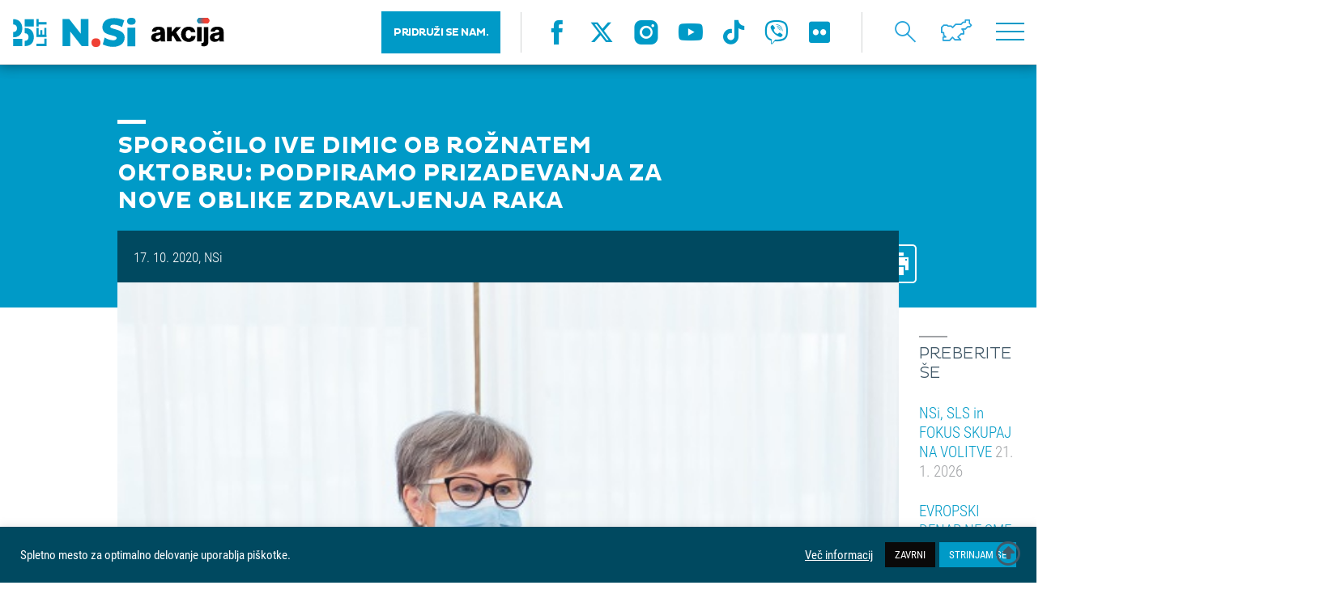

--- FILE ---
content_type: text/html; charset=UTF-8
request_url: https://nsi.si/novica/sporocilo-ive-dimic-ob-roznatem-oktobru-podpiramo-prizadevanja-za-nove-oblike-zdravljenja-raka/
body_size: 19171
content:
<!DOCTYPE html>
<html lang="sl-SI">
<head>
	<meta http-equiv="Content-Type" content="text/html; charset=UTF-8">
	<meta name="viewport" content="width=device-width, user-scalable=no, initial-scale=1.0, maximum-scale=1.0, minimum-scale=1.0">
	<meta name="description" content="">
	<link rel="shortcut icon" type="image/x-icon" href="https://nsi.si/wp-content/themes/enfold-child/images/favicon.ico" />
    <title>SPOROČILO IVE DIMIC OB ROŽNATEM OKTOBRU: PODPIRAMO PRIZADEVANJA ZA NOVE OBLIKE ZDRAVLJENJA RAKA &#8211; Nova Slovenija &#8211; krščanski demokrati</title>
<meta name='robots' content='max-image-preview:large' />
	<style>img:is([sizes="auto" i], [sizes^="auto," i]) { contain-intrinsic-size: 3000px 1500px }</style>
	<script type="text/javascript">function rgmkInitGoogleMaps(){window.rgmkGoogleMapsCallback=true;try{jQuery(document).trigger("rgmkGoogleMapsLoad")}catch(err){}}</script><link rel='dns-prefetch' href='//maps.googleapis.com' />
<link rel='dns-prefetch' href='//maxcdn.bootstrapcdn.com' />
<link rel="alternate" type="application/rss+xml" title="Nova Slovenija - krščanski demokrati &raquo; Vir" href="https://nsi.si/feed/" />
<link rel="alternate" type="application/rss+xml" title="Nova Slovenija - krščanski demokrati &raquo; Vir komentarjev" href="https://nsi.si/comments/feed/" />
<script type="text/javascript">
/* <![CDATA[ */
window._wpemojiSettings = {"baseUrl":"https:\/\/s.w.org\/images\/core\/emoji\/15.0.3\/72x72\/","ext":".png","svgUrl":"https:\/\/s.w.org\/images\/core\/emoji\/15.0.3\/svg\/","svgExt":".svg","source":{"concatemoji":"https:\/\/nsi.si\/wp-includes\/js\/wp-emoji-release.min.js?ver=6.7.4"}};
/*! This file is auto-generated */
!function(i,n){var o,s,e;function c(e){try{var t={supportTests:e,timestamp:(new Date).valueOf()};sessionStorage.setItem(o,JSON.stringify(t))}catch(e){}}function p(e,t,n){e.clearRect(0,0,e.canvas.width,e.canvas.height),e.fillText(t,0,0);var t=new Uint32Array(e.getImageData(0,0,e.canvas.width,e.canvas.height).data),r=(e.clearRect(0,0,e.canvas.width,e.canvas.height),e.fillText(n,0,0),new Uint32Array(e.getImageData(0,0,e.canvas.width,e.canvas.height).data));return t.every(function(e,t){return e===r[t]})}function u(e,t,n){switch(t){case"flag":return n(e,"\ud83c\udff3\ufe0f\u200d\u26a7\ufe0f","\ud83c\udff3\ufe0f\u200b\u26a7\ufe0f")?!1:!n(e,"\ud83c\uddfa\ud83c\uddf3","\ud83c\uddfa\u200b\ud83c\uddf3")&&!n(e,"\ud83c\udff4\udb40\udc67\udb40\udc62\udb40\udc65\udb40\udc6e\udb40\udc67\udb40\udc7f","\ud83c\udff4\u200b\udb40\udc67\u200b\udb40\udc62\u200b\udb40\udc65\u200b\udb40\udc6e\u200b\udb40\udc67\u200b\udb40\udc7f");case"emoji":return!n(e,"\ud83d\udc26\u200d\u2b1b","\ud83d\udc26\u200b\u2b1b")}return!1}function f(e,t,n){var r="undefined"!=typeof WorkerGlobalScope&&self instanceof WorkerGlobalScope?new OffscreenCanvas(300,150):i.createElement("canvas"),a=r.getContext("2d",{willReadFrequently:!0}),o=(a.textBaseline="top",a.font="600 32px Arial",{});return e.forEach(function(e){o[e]=t(a,e,n)}),o}function t(e){var t=i.createElement("script");t.src=e,t.defer=!0,i.head.appendChild(t)}"undefined"!=typeof Promise&&(o="wpEmojiSettingsSupports",s=["flag","emoji"],n.supports={everything:!0,everythingExceptFlag:!0},e=new Promise(function(e){i.addEventListener("DOMContentLoaded",e,{once:!0})}),new Promise(function(t){var n=function(){try{var e=JSON.parse(sessionStorage.getItem(o));if("object"==typeof e&&"number"==typeof e.timestamp&&(new Date).valueOf()<e.timestamp+604800&&"object"==typeof e.supportTests)return e.supportTests}catch(e){}return null}();if(!n){if("undefined"!=typeof Worker&&"undefined"!=typeof OffscreenCanvas&&"undefined"!=typeof URL&&URL.createObjectURL&&"undefined"!=typeof Blob)try{var e="postMessage("+f.toString()+"("+[JSON.stringify(s),u.toString(),p.toString()].join(",")+"));",r=new Blob([e],{type:"text/javascript"}),a=new Worker(URL.createObjectURL(r),{name:"wpTestEmojiSupports"});return void(a.onmessage=function(e){c(n=e.data),a.terminate(),t(n)})}catch(e){}c(n=f(s,u,p))}t(n)}).then(function(e){for(var t in e)n.supports[t]=e[t],n.supports.everything=n.supports.everything&&n.supports[t],"flag"!==t&&(n.supports.everythingExceptFlag=n.supports.everythingExceptFlag&&n.supports[t]);n.supports.everythingExceptFlag=n.supports.everythingExceptFlag&&!n.supports.flag,n.DOMReady=!1,n.readyCallback=function(){n.DOMReady=!0}}).then(function(){return e}).then(function(){var e;n.supports.everything||(n.readyCallback(),(e=n.source||{}).concatemoji?t(e.concatemoji):e.wpemoji&&e.twemoji&&(t(e.twemoji),t(e.wpemoji)))}))}((window,document),window._wpemojiSettings);
/* ]]> */
</script>
<link rel='stylesheet' id='pt-cv-public-style-css' href='https://nsi.si/wp-content/plugins/content-views-query-and-display-post-page/public/assets/css/cv.css?ver=4.2.1' type='text/css' media='all' />
<link rel='stylesheet' id='pt-cv-public-pro-style-css' href='https://nsi.si/wp-content/plugins/pt-content-views-pro/public/assets/css/cvpro.min.css?ver=5.8.8' type='text/css' media='all' />
<style id='wp-emoji-styles-inline-css' type='text/css'>

	img.wp-smiley, img.emoji {
		display: inline !important;
		border: none !important;
		box-shadow: none !important;
		height: 1em !important;
		width: 1em !important;
		margin: 0 0.07em !important;
		vertical-align: -0.1em !important;
		background: none !important;
		padding: 0 !important;
	}
</style>
<link rel='stylesheet' id='wp-block-library-css' href='https://nsi.si/wp-includes/css/dist/block-library/style.min.css?ver=6.7.4' type='text/css' media='all' />
<link rel='stylesheet' id='wp-components-css' href='https://nsi.si/wp-includes/css/dist/components/style.min.css?ver=6.7.4' type='text/css' media='all' />
<link rel='stylesheet' id='wp-preferences-css' href='https://nsi.si/wp-includes/css/dist/preferences/style.min.css?ver=6.7.4' type='text/css' media='all' />
<link rel='stylesheet' id='wp-block-editor-css' href='https://nsi.si/wp-includes/css/dist/block-editor/style.min.css?ver=6.7.4' type='text/css' media='all' />
<link rel='stylesheet' id='popup-maker-block-library-style-css' href='https://nsi.si/wp-content/plugins/popup-maker/dist/packages/block-library-style.css?ver=dbea705cfafe089d65f1' type='text/css' media='all' />
<style id='classic-theme-styles-inline-css' type='text/css'>
/*! This file is auto-generated */
.wp-block-button__link{color:#fff;background-color:#32373c;border-radius:9999px;box-shadow:none;text-decoration:none;padding:calc(.667em + 2px) calc(1.333em + 2px);font-size:1.125em}.wp-block-file__button{background:#32373c;color:#fff;text-decoration:none}
</style>
<style id='global-styles-inline-css' type='text/css'>
:root{--wp--preset--aspect-ratio--square: 1;--wp--preset--aspect-ratio--4-3: 4/3;--wp--preset--aspect-ratio--3-4: 3/4;--wp--preset--aspect-ratio--3-2: 3/2;--wp--preset--aspect-ratio--2-3: 2/3;--wp--preset--aspect-ratio--16-9: 16/9;--wp--preset--aspect-ratio--9-16: 9/16;--wp--preset--color--black: #000000;--wp--preset--color--cyan-bluish-gray: #abb8c3;--wp--preset--color--white: #ffffff;--wp--preset--color--pale-pink: #f78da7;--wp--preset--color--vivid-red: #cf2e2e;--wp--preset--color--luminous-vivid-orange: #ff6900;--wp--preset--color--luminous-vivid-amber: #fcb900;--wp--preset--color--light-green-cyan: #7bdcb5;--wp--preset--color--vivid-green-cyan: #00d084;--wp--preset--color--pale-cyan-blue: #8ed1fc;--wp--preset--color--vivid-cyan-blue: #0693e3;--wp--preset--color--vivid-purple: #9b51e0;--wp--preset--gradient--vivid-cyan-blue-to-vivid-purple: linear-gradient(135deg,rgba(6,147,227,1) 0%,rgb(155,81,224) 100%);--wp--preset--gradient--light-green-cyan-to-vivid-green-cyan: linear-gradient(135deg,rgb(122,220,180) 0%,rgb(0,208,130) 100%);--wp--preset--gradient--luminous-vivid-amber-to-luminous-vivid-orange: linear-gradient(135deg,rgba(252,185,0,1) 0%,rgba(255,105,0,1) 100%);--wp--preset--gradient--luminous-vivid-orange-to-vivid-red: linear-gradient(135deg,rgba(255,105,0,1) 0%,rgb(207,46,46) 100%);--wp--preset--gradient--very-light-gray-to-cyan-bluish-gray: linear-gradient(135deg,rgb(238,238,238) 0%,rgb(169,184,195) 100%);--wp--preset--gradient--cool-to-warm-spectrum: linear-gradient(135deg,rgb(74,234,220) 0%,rgb(151,120,209) 20%,rgb(207,42,186) 40%,rgb(238,44,130) 60%,rgb(251,105,98) 80%,rgb(254,248,76) 100%);--wp--preset--gradient--blush-light-purple: linear-gradient(135deg,rgb(255,206,236) 0%,rgb(152,150,240) 100%);--wp--preset--gradient--blush-bordeaux: linear-gradient(135deg,rgb(254,205,165) 0%,rgb(254,45,45) 50%,rgb(107,0,62) 100%);--wp--preset--gradient--luminous-dusk: linear-gradient(135deg,rgb(255,203,112) 0%,rgb(199,81,192) 50%,rgb(65,88,208) 100%);--wp--preset--gradient--pale-ocean: linear-gradient(135deg,rgb(255,245,203) 0%,rgb(182,227,212) 50%,rgb(51,167,181) 100%);--wp--preset--gradient--electric-grass: linear-gradient(135deg,rgb(202,248,128) 0%,rgb(113,206,126) 100%);--wp--preset--gradient--midnight: linear-gradient(135deg,rgb(2,3,129) 0%,rgb(40,116,252) 100%);--wp--preset--font-size--small: 13px;--wp--preset--font-size--medium: 20px;--wp--preset--font-size--large: 36px;--wp--preset--font-size--x-large: 42px;--wp--preset--spacing--20: 0.44rem;--wp--preset--spacing--30: 0.67rem;--wp--preset--spacing--40: 1rem;--wp--preset--spacing--50: 1.5rem;--wp--preset--spacing--60: 2.25rem;--wp--preset--spacing--70: 3.38rem;--wp--preset--spacing--80: 5.06rem;--wp--preset--shadow--natural: 6px 6px 9px rgba(0, 0, 0, 0.2);--wp--preset--shadow--deep: 12px 12px 50px rgba(0, 0, 0, 0.4);--wp--preset--shadow--sharp: 6px 6px 0px rgba(0, 0, 0, 0.2);--wp--preset--shadow--outlined: 6px 6px 0px -3px rgba(255, 255, 255, 1), 6px 6px rgba(0, 0, 0, 1);--wp--preset--shadow--crisp: 6px 6px 0px rgba(0, 0, 0, 1);}:where(.is-layout-flex){gap: 0.5em;}:where(.is-layout-grid){gap: 0.5em;}body .is-layout-flex{display: flex;}.is-layout-flex{flex-wrap: wrap;align-items: center;}.is-layout-flex > :is(*, div){margin: 0;}body .is-layout-grid{display: grid;}.is-layout-grid > :is(*, div){margin: 0;}:where(.wp-block-columns.is-layout-flex){gap: 2em;}:where(.wp-block-columns.is-layout-grid){gap: 2em;}:where(.wp-block-post-template.is-layout-flex){gap: 1.25em;}:where(.wp-block-post-template.is-layout-grid){gap: 1.25em;}.has-black-color{color: var(--wp--preset--color--black) !important;}.has-cyan-bluish-gray-color{color: var(--wp--preset--color--cyan-bluish-gray) !important;}.has-white-color{color: var(--wp--preset--color--white) !important;}.has-pale-pink-color{color: var(--wp--preset--color--pale-pink) !important;}.has-vivid-red-color{color: var(--wp--preset--color--vivid-red) !important;}.has-luminous-vivid-orange-color{color: var(--wp--preset--color--luminous-vivid-orange) !important;}.has-luminous-vivid-amber-color{color: var(--wp--preset--color--luminous-vivid-amber) !important;}.has-light-green-cyan-color{color: var(--wp--preset--color--light-green-cyan) !important;}.has-vivid-green-cyan-color{color: var(--wp--preset--color--vivid-green-cyan) !important;}.has-pale-cyan-blue-color{color: var(--wp--preset--color--pale-cyan-blue) !important;}.has-vivid-cyan-blue-color{color: var(--wp--preset--color--vivid-cyan-blue) !important;}.has-vivid-purple-color{color: var(--wp--preset--color--vivid-purple) !important;}.has-black-background-color{background-color: var(--wp--preset--color--black) !important;}.has-cyan-bluish-gray-background-color{background-color: var(--wp--preset--color--cyan-bluish-gray) !important;}.has-white-background-color{background-color: var(--wp--preset--color--white) !important;}.has-pale-pink-background-color{background-color: var(--wp--preset--color--pale-pink) !important;}.has-vivid-red-background-color{background-color: var(--wp--preset--color--vivid-red) !important;}.has-luminous-vivid-orange-background-color{background-color: var(--wp--preset--color--luminous-vivid-orange) !important;}.has-luminous-vivid-amber-background-color{background-color: var(--wp--preset--color--luminous-vivid-amber) !important;}.has-light-green-cyan-background-color{background-color: var(--wp--preset--color--light-green-cyan) !important;}.has-vivid-green-cyan-background-color{background-color: var(--wp--preset--color--vivid-green-cyan) !important;}.has-pale-cyan-blue-background-color{background-color: var(--wp--preset--color--pale-cyan-blue) !important;}.has-vivid-cyan-blue-background-color{background-color: var(--wp--preset--color--vivid-cyan-blue) !important;}.has-vivid-purple-background-color{background-color: var(--wp--preset--color--vivid-purple) !important;}.has-black-border-color{border-color: var(--wp--preset--color--black) !important;}.has-cyan-bluish-gray-border-color{border-color: var(--wp--preset--color--cyan-bluish-gray) !important;}.has-white-border-color{border-color: var(--wp--preset--color--white) !important;}.has-pale-pink-border-color{border-color: var(--wp--preset--color--pale-pink) !important;}.has-vivid-red-border-color{border-color: var(--wp--preset--color--vivid-red) !important;}.has-luminous-vivid-orange-border-color{border-color: var(--wp--preset--color--luminous-vivid-orange) !important;}.has-luminous-vivid-amber-border-color{border-color: var(--wp--preset--color--luminous-vivid-amber) !important;}.has-light-green-cyan-border-color{border-color: var(--wp--preset--color--light-green-cyan) !important;}.has-vivid-green-cyan-border-color{border-color: var(--wp--preset--color--vivid-green-cyan) !important;}.has-pale-cyan-blue-border-color{border-color: var(--wp--preset--color--pale-cyan-blue) !important;}.has-vivid-cyan-blue-border-color{border-color: var(--wp--preset--color--vivid-cyan-blue) !important;}.has-vivid-purple-border-color{border-color: var(--wp--preset--color--vivid-purple) !important;}.has-vivid-cyan-blue-to-vivid-purple-gradient-background{background: var(--wp--preset--gradient--vivid-cyan-blue-to-vivid-purple) !important;}.has-light-green-cyan-to-vivid-green-cyan-gradient-background{background: var(--wp--preset--gradient--light-green-cyan-to-vivid-green-cyan) !important;}.has-luminous-vivid-amber-to-luminous-vivid-orange-gradient-background{background: var(--wp--preset--gradient--luminous-vivid-amber-to-luminous-vivid-orange) !important;}.has-luminous-vivid-orange-to-vivid-red-gradient-background{background: var(--wp--preset--gradient--luminous-vivid-orange-to-vivid-red) !important;}.has-very-light-gray-to-cyan-bluish-gray-gradient-background{background: var(--wp--preset--gradient--very-light-gray-to-cyan-bluish-gray) !important;}.has-cool-to-warm-spectrum-gradient-background{background: var(--wp--preset--gradient--cool-to-warm-spectrum) !important;}.has-blush-light-purple-gradient-background{background: var(--wp--preset--gradient--blush-light-purple) !important;}.has-blush-bordeaux-gradient-background{background: var(--wp--preset--gradient--blush-bordeaux) !important;}.has-luminous-dusk-gradient-background{background: var(--wp--preset--gradient--luminous-dusk) !important;}.has-pale-ocean-gradient-background{background: var(--wp--preset--gradient--pale-ocean) !important;}.has-electric-grass-gradient-background{background: var(--wp--preset--gradient--electric-grass) !important;}.has-midnight-gradient-background{background: var(--wp--preset--gradient--midnight) !important;}.has-small-font-size{font-size: var(--wp--preset--font-size--small) !important;}.has-medium-font-size{font-size: var(--wp--preset--font-size--medium) !important;}.has-large-font-size{font-size: var(--wp--preset--font-size--large) !important;}.has-x-large-font-size{font-size: var(--wp--preset--font-size--x-large) !important;}
:where(.wp-block-post-template.is-layout-flex){gap: 1.25em;}:where(.wp-block-post-template.is-layout-grid){gap: 1.25em;}
:where(.wp-block-columns.is-layout-flex){gap: 2em;}:where(.wp-block-columns.is-layout-grid){gap: 2em;}
:root :where(.wp-block-pullquote){font-size: 1.5em;line-height: 1.6;}
</style>
<link rel='stylesheet' id='contact-form-7-css' href='https://nsi.si/wp-content/plugins/contact-form-7/includes/css/styles.css?ver=6.1.3' type='text/css' media='all' />
<link rel='stylesheet' id='cookie-law-info-css' href='https://nsi.si/wp-content/plugins/cookie-law-info/legacy/public/css/cookie-law-info-public.css?ver=3.3.9.1' type='text/css' media='all' />
<link rel='stylesheet' id='cookie-law-info-gdpr-css' href='https://nsi.si/wp-content/plugins/cookie-law-info/legacy/public/css/cookie-law-info-gdpr.css?ver=3.3.9.1' type='text/css' media='all' />
<link rel='stylesheet' id='css/e2pdf.frontend.global-css' href='https://nsi.si/wp-content/plugins/e2pdf/css/e2pdf.frontend.global.css?ver=1.28.14' type='text/css' media='all' />
<link rel='stylesheet' id='simple-youtube-responsive-css' href='https://nsi.si/wp-content/plugins/simple-youtube-responsive/css/yt-responsive.css?ver=3.2.5' type='text/css' media='all' />
<link rel='stylesheet' id='font-awesome-css' href='https://maxcdn.bootstrapcdn.com/font-awesome/4.7.0/css/font-awesome.min.css?ver=4.7.0' type='text/css' media='all' />
<link rel='stylesheet' id='avia-gravity-css' href='https://nsi.si/wp-content/themes/enfold/config-gravityforms/gravity-mod.css?ver=1' type='text/css' media='screen' />
<link rel='stylesheet' id='normalize-css-css' href='https://nsi.si/wp-content/themes/enfold-child/css/normalize.css?ver=1.0' type='text/css' media='all' />
<link rel='stylesheet' id='fonts-css-css' href='https://nsi.si/wp-content/themes/enfold-child/css/fonts.css?ver=1.15' type='text/css' media='all' />
<link rel='stylesheet' id='owl-css-css' href='https://nsi.si/wp-content/themes/enfold-child/css/owl.carousel.min.css?ver=1.0' type='text/css' media='all' />
<link rel='stylesheet' id='ui-css-css' href='https://nsi.si/wp-content/themes/enfold-child/css/jquery-ui.min.css?ver=1.0' type='text/css' media='all' />
<link rel='stylesheet' id='fb-css-css' href='https://nsi.si/wp-content/themes/enfold-child/css/jquery.fancybox.min.css?ver=1.0' type='text/css' media='all' />
<link rel='stylesheet' id='main-css-css' href='https://nsi.si/wp-content/themes/enfold-child/css/main.css?ver=2.1' type='text/css' media='all' />
<link rel='stylesheet' id='print-css-css' href='https://nsi.si/wp-content/themes/enfold-child/css/print.css?ver=1.5' type='text/css' media='all' />
<script type="text/javascript" src="https://nsi.si/wp-content/themes/enfold-child/js/jquery/jquery.2.2.4.min.js?ver=2.2.4" id="jquery-js"></script>
<script type="text/javascript" id="cookie-law-info-js-extra">
/* <![CDATA[ */
var Cli_Data = {"nn_cookie_ids":[],"cookielist":[],"non_necessary_cookies":[],"ccpaEnabled":"","ccpaRegionBased":"","ccpaBarEnabled":"","strictlyEnabled":["necessary","obligatoire"],"ccpaType":"gdpr","js_blocking":"1","custom_integration":"","triggerDomRefresh":"","secure_cookies":""};
var cli_cookiebar_settings = {"animate_speed_hide":"500","animate_speed_show":"500","background":"#004960","border":"#b1a6a6c2","border_on":"","button_1_button_colour":"#009ac7","button_1_button_hover":"#007b9f","button_1_link_colour":"#fff","button_1_as_button":"1","button_1_new_win":"","button_2_button_colour":"#333","button_2_button_hover":"#292929","button_2_link_colour":"#ffffff","button_2_as_button":"","button_2_hidebar":"","button_3_button_colour":"#0a0909","button_3_button_hover":"#080707","button_3_link_colour":"#ffffff","button_3_as_button":"1","button_3_new_win":"","button_4_button_colour":"#dedfe0","button_4_button_hover":"#b2b2b3","button_4_link_colour":"#ffffff","button_4_as_button":"","button_7_button_colour":"#61a229","button_7_button_hover":"#4e8221","button_7_link_colour":"#fff","button_7_as_button":"1","button_7_new_win":"","font_family":"inherit","header_fix":"","notify_animate_hide":"1","notify_animate_show":"1","notify_div_id":"#cookie-law-info-bar","notify_position_horizontal":"right","notify_position_vertical":"bottom","scroll_close":"","scroll_close_reload":"","accept_close_reload":"","reject_close_reload":"","showagain_tab":"","showagain_background":"#fff","showagain_border":"#000","showagain_div_id":"#cookie-law-info-again","showagain_x_position":"100px","text":"#ffffff","show_once_yn":"","show_once":"10000","logging_on":"","as_popup":"","popup_overlay":"1","bar_heading_text":"","cookie_bar_as":"banner","popup_showagain_position":"bottom-right","widget_position":"left"};
var log_object = {"ajax_url":"https:\/\/nsi.si\/wp-admin\/admin-ajax.php"};
/* ]]> */
</script>
<script type="text/javascript" src="https://nsi.si/wp-content/plugins/cookie-law-info/legacy/public/js/cookie-law-info-public.js?ver=3.3.9.1" id="cookie-law-info-js"></script>
<script type="text/javascript" src="https://nsi.si/wp-content/plugins/e2pdf/js/e2pdf.frontend.js?ver=1.28.14" id="js/e2pdf.frontend-js"></script>
<script type="text/javascript" id="wk-tag-manager-script-js-after">
/* <![CDATA[ */
function shouldTrack(){
var trackLoggedIn = false;
var loggedIn = false;
if(!loggedIn){
return true;
} else if( trackLoggedIn ) {
return true;
}
return false;
}
function hasWKGoogleAnalyticsCookie() {
return (new RegExp('wp_wk_ga_untrack_' + document.location.hostname)).test(document.cookie);
}
if (!hasWKGoogleAnalyticsCookie() && shouldTrack()) {
//Google Tag Manager
(function (w, d, s, l, i) {
w[l] = w[l] || [];
w[l].push({
'gtm.start':
new Date().getTime(), event: 'gtm.js'
});
var f = d.getElementsByTagName(s)[0],
j = d.createElement(s), dl = l != 'dataLayer' ? '&l=' + l : '';
j.async = true;
j.src =
'https://www.googletagmanager.com/gtm.js?id=' + i + dl;
f.parentNode.insertBefore(j, f);
})(window, document, 'script', 'dataLayer', '');
}
/* ]]> */
</script>
<script type="text/javascript" src="https://nsi.si/wp-content/themes/enfold-child/js/charts.js?ver=1.0.0" id="charts-js-js"></script>
<script type="text/javascript" src="https://nsi.si/wp-content/themes/enfold-child/js/owl.carousel.min.js?ver=1.0.0" id="owl-js-js"></script>
<script type="text/javascript" src="https://nsi.si/wp-content/themes/enfold-child/js/jquery.fancybox.min.js?ver=1.0.0" id="fb-js-js"></script>
<script type="text/javascript" src="https://nsi.si/wp-content/themes/enfold-child/js/jquery.validate.min.js?ver=1.0.0" id="jq-validate-js"></script>
<script type="text/javascript" src="https://nsi.si/wp-content/themes/enfold-child/js/jquery-ui.min.js?ver=1.0.0" id="jq-ui-js"></script>
<script type="text/javascript" src="https://maps.googleapis.com/maps/api/js?ver=1.0.0&amp;key=AIzaSyDN1qWIGWkDEmdSSPlk3ZTSuAd5slxRnL4&amp;callback=rgmkInitGoogleMaps" id="g-maps-js"></script>
<script type="text/javascript" src="https://nsi.si/wp-content/themes/enfold-child/js/main.js?ver=1.7" id="main-js-js"></script>
<script type="text/javascript" id="ajax-pdf-js-extra">
/* <![CDATA[ */
var ajaxOBJ = {"ajax_url":"https:\/\/nsi.si\/wp-admin\/admin-ajax.php"};
/* ]]> */
</script>
<script type="text/javascript" src="https://nsi.si/wp-content/themes/enfold-child/js/ajax.pdf-izjava.js?ver=6.7.4" id="ajax-pdf-js"></script>
<link rel="https://api.w.org/" href="https://nsi.si/wp-json/" /><link rel="EditURI" type="application/rsd+xml" title="RSD" href="https://nsi.si/xmlrpc.php?rsd" />
<meta name="generator" content="WordPress 6.7.4" />
<link rel="canonical" href="https://nsi.si/novica/sporocilo-ive-dimic-ob-roznatem-oktobru-podpiramo-prizadevanja-za-nove-oblike-zdravljenja-raka/" />
<link rel='shortlink' href='https://nsi.si/?p=142306' />
<link rel="alternate" title="oEmbed (JSON)" type="application/json+oembed" href="https://nsi.si/wp-json/oembed/1.0/embed?url=https%3A%2F%2Fnsi.si%2Fnovica%2Fsporocilo-ive-dimic-ob-roznatem-oktobru-podpiramo-prizadevanja-za-nove-oblike-zdravljenja-raka%2F" />
<link rel="alternate" title="oEmbed (XML)" type="text/xml+oembed" href="https://nsi.si/wp-json/oembed/1.0/embed?url=https%3A%2F%2Fnsi.si%2Fnovica%2Fsporocilo-ive-dimic-ob-roznatem-oktobru-podpiramo-prizadevanja-za-nove-oblike-zdravljenja-raka%2F&#038;format=xml" />
<link rel="profile" href="http://gmpg.org/xfn/11" />
<link rel="alternate" type="application/rss+xml" title="Nova Slovenija - krščanski demokrati RSS2 Feed" href="https://nsi.si/feed/" />
<link rel="pingback" href="https://nsi.si/xmlrpc.php" />
<!--[if lt IE 9]><script src="https://nsi.si/wp-content/themes/enfold/js/html5shiv.js"></script><![endif]-->

		<style type="text/css" id="wp-custom-css">
			#wpfront-scroll-top-container {
    display: block !important;
    opacity: 1 !important;
    visibility: visible !important;
    position: fixed !important;
    bottom: 20px !important;
    right: 20px !important;
    z-index: 99999 !important;
}

#wpfront-scroll-top-container i.fa-regular.fa-circle-up {
    font-size: 30px;
}

.landing-header-padding {
  max-width: 100% !important;
	padding: 0 !important;
}

blockquote.tiktok-embed {
  background: none !important;
  border: none !important;
  padding: 0 !important;
  margin: 2rem auto !important;
  display: block;
  max-width: 100% !important;
  text-align: center;
}

blockquote.tiktok-embed::before,
blockquote.tiktok-embed::after {
  content: none !important;
  display: none !important;
}

.accordion__summary {
  color: #425968;
  display: block;
  font-size: 0.95em;
  line-height: 1.4;
	font-style: italic;
}

/* 1) Poskrbi, da vsebina ujame plavajoče slike */
.accordion__content .textBlock {
  display: flow-root;           /* moderni clearfix */
  padding: 12px 0;              /* malo zračnosti, po želji */
}

/* Fallback za stare brskalnike brez flow-root */
@supports not (display: flow-root) {
  .accordion__content .textBlock::after {
    content: "";
    display: table;
    clear: both;
  }
}

/* 2) Responsive slike in tipične WP poravnave */
.accordion__content .textBlock img {
  max-width: 100%;
  height: auto;
}

.accordion__content .textBlock img.alignleft {
  float: left;
  margin: 0 20px 15px 0;
}

		</style>
		<style type='text/css'>
@font-face {font-family: 'entypo-fontello'; font-weight: normal; font-style: normal;
src: url('https://nsi.si/wp-content/themes/enfold/config-templatebuilder/avia-template-builder/assets/fonts/entypo-fontello.eot?v=3');
src: url('https://nsi.si/wp-content/themes/enfold/config-templatebuilder/avia-template-builder/assets/fonts/entypo-fontello.eot?v=3#iefix') format('embedded-opentype'), 
url('https://nsi.si/wp-content/themes/enfold/config-templatebuilder/avia-template-builder/assets/fonts/entypo-fontello.woff?v=3') format('woff'), 
url('https://nsi.si/wp-content/themes/enfold/config-templatebuilder/avia-template-builder/assets/fonts/entypo-fontello.ttf?v=3') format('truetype'), 
url('https://nsi.si/wp-content/themes/enfold/config-templatebuilder/avia-template-builder/assets/fonts/entypo-fontello.svg?v=3#entypo-fontello') format('svg');
} #top .avia-font-entypo-fontello, body .avia-font-entypo-fontello, html body [data-av_iconfont='entypo-fontello']:before{ font-family: 'entypo-fontello'; }
</style>    <script type="text/javascript">
        var ajaxurl = "https://nsi.si/wp-admin/admin-ajax.php";
    </script>
	
	<!-- Google Tag Manager -->
<script>(function(w,d,s,l,i){w[l]=w[l]||[];w[l].push({'gtm.start':
new Date().getTime(),event:'gtm.js'});var f=d.getElementsByTagName(s)[0],
j=d.createElement(s),dl=l!='dataLayer'?'&l='+l:'';j.async=true;j.src=
'https://www.googletagmanager.com/gtm.js?id='+i+dl;f.parentNode.insertBefore(j,f);
})(window,document,'script','dataLayer','GTM-TKLDDKZ3');</script>
<!-- End Google Tag Manager -->

	<!-- Global site tag (gtag.js) - Google Analytics -->
	<script async src="https://www.googletagmanager.com/gtag/js?id=UA-162534235-1"></script>
	<script>
	  window.dataLayer = window.dataLayer || [];
	  function gtag(){dataLayer.push(arguments);}
	  gtag('js', new Date());

	  gtag('config', 'UA-162534235-1');
	</script>	
	
	<link rel="stylesheet" href="https://cdnjs.cloudflare.com/ajax/libs/font-awesome/6.5.0/css/all.min.css">

	<script src="https://kit.fontawesome.com/e0853debe3.js" crossorigin="anonymous"></script>
	
	<!-- Meta Pixel Code -->
<script>
!function(f,b,e,v,n,t,s)
{if(f.fbq)return;n=f.fbq=function(){n.callMethod?
n.callMethod.apply(n,arguments):n.queue.push(arguments)};
if(!f._fbq)f._fbq=n;n.push=n;n.loaded=!0;n.version='2.0';
n.queue=[];t=b.createElement(e);t.async=!0;
t.src=v;s=b.getElementsByTagName(e)[0];
s.parentNode.insertBefore(t,s)}(window, document,'script',
'https://connect.facebook.net/en_US/fbevents.js');
fbq('init', '3402523960037813');
fbq('track', 'PageView');
</script>
<noscript><img height="1" width="1" style="display:none"
src="https://www.facebook.com/tr?id=3402523960037813&ev=PageView&noscript=1"
/></noscript>
<!-- End Meta Pixel Code -->
	
</head>

<body>
	
	<!-- Google Tag Manager (noscript) -->
<noscript><iframe src="https://www.googletagmanager.com/ns.html?id=GTM-TKLDDKZ3"
height="0" width="0" style="display:none;visibility:hidden"></iframe></noscript>
<!-- End Google Tag Manager (noscript) -->

<div class="pageLoader">
    <div class="pageLoader--bounce">
        <div class="pageLoader--bounce-1"></div>
        <div class="pageLoader--bounce-2"></div>
    </div>
</div>
<div class="pageContainer">

    <header class="header">
        <div class="row">

            <div class="blockGrid headerBG">
                <div class="blockGrid--item">
                    <a href="https://nsi.si" class="logo">
						                        <img src="https://nsi.si/wp-content/themes/enfold-child/images/logo-nsi-25let-akcija.svg" alt="NSi - akcija ZA VSE LJUDI" data-desktop>
						                        <img src="https://nsi.si/wp-content/themes/enfold-child/images/logo-small.svg" alt="NSi ZA VSE LJUDI" data-mobile>
                    </a>
                </div>
                <div class="blockGrid--item blockGrid--item-r">
					
					<nav class="headerNav">
                        <ul>
                        	<li><button style="background: #009ac7;padding: 19px 15px 19px 15px;color: #ffffff;font-weight: bold;margin-right: 25px;letter-spacing: -0.5px;font-size: small;"><a href="https://nsi.si/sodeluj" style="color: #ffffff;font-family: 'Pluto';">PRIDRUŽI SE NAM.</a></button></li>
                        </ul>
                    </nav>

					<nav class="socialNav socialNav-blue "> <a href="https://www.facebook.com/novaslovenija/" target="_blank"><i class="icon-fb-3"></i></a> <a href="https://twitter.com/NovaSlovenija" target="_blank"><i class="fa-brands fa-x-twitter"></i></a> <a href="https://www.instagram.com/novaslovenija/" target="_blank"><i class="icon-ig-3"></i></a> <a href="https://www.youtube.com/user/novaslovenija" target="_blank"><i class="icon-yt-3"></i></a> <a href="https://www.tiktok.com/@nova.slovenija" target="_blank"><i class="fa-brands fa-tiktok"></i></a> <a href=" https://invite.viber.com/?g2=AQBehxm5JQxv1EpTrimX5Wo5nVFXMqmhQpaZPfi0tQ59VM6Ai%2FaZ16JDZXc77Jzf" target="_blank"><i class="icon-wa-3"></i></a> <a href="https://www.flickr.com/photos/145421024@N08/albums" target="_blank"><i class="fab fa-flickr"></i></a></nav>					
                    <nav class="headerNav">
                        <ul>
							                            <li><button class="searchToggle" data-popup-trigger="search"><i class="icon-search"></i></button></li>
                            <li><a href="https://nsi.si/odbori/obcinski-odbori/"><i class="icon-slovenia"></i></a></li>
							                            <li><button class="navToggle"><span></span></button></li>
                        </ul>
                    </nav>
                </div>
            </div>

            <div class="mainNavContainer">
                <nav class="mainNav">
                    <ul id="menu-main-nav" class="menu"><li id="menu-item-34" class="menu-item menu-item-type-post_type menu-item-object-page menu-item-has-children menu-item-34"><a href="https://nsi.si/stranka/">Stranka</a>
<ul class="sub-menu">
	<li id="menu-item-134832" class="menu-item menu-item-type-post_type menu-item-object-page menu-item-134832"><a href="https://nsi.si/stranka/ustanovitev-in-razvoj/">Ustanovitev in razvoj</a></li>
	<li id="menu-item-134634" class="menu-item menu-item-type-post_type menu-item-object-page menu-item-134634"><a href="https://nsi.si/stranka/statut/">Statut</a></li>
	<li id="menu-item-134635" class="menu-item menu-item-type-post_type menu-item-object-page menu-item-134635"><a href="https://nsi.si/stranka/temeljni-program/">Temeljni program</a></li>
	<li id="menu-item-147668" class="menu-item menu-item-type-post_type menu-item-object-page menu-item-147668"><a href="https://nsi.si/stranka/odlocno-naprej-vladni-program-nsi-2022-2026/">Vladni program 2022–2026</a></li>
	<li id="menu-item-134967" class="menu-item menu-item-type-post_type menu-item-object-page menu-item-134967"><a href="https://nsi.si/stranka/kongresi-in-kongresne-izjave/">Kongresi in kongresne izjave</a></li>
	<li id="menu-item-3248" class="menu-item menu-item-type-post_type menu-item-object-page menu-item-3248"><a href="https://nsi.si/stranka/volilni-rezultati/">Volilni rezultati</a></li>
	<li id="menu-item-153661" class="menu-item menu-item-type-post_type menu-item-object-page menu-item-153661"><a href="https://nsi.si/stranka/volilne-kampanje/">Volilne kampanje</a></li>
</ul>
</li>
<li id="menu-item-33" class="menu-item menu-item-type-post_type menu-item-object-page menu-item-has-children menu-item-33"><a href="https://nsi.si/ljudje/">Ljudje</a>
<ul class="sub-menu">
	<li id="menu-item-40" class="menu-item menu-item-type-post_type menu-item-object-page menu-item-40"><a href="https://nsi.si/ljudje/predsednik/">Predsednik</a></li>
	<li id="menu-item-135918" class="menu-item menu-item-type-post_type menu-item-object-page menu-item-135918"><a href="https://nsi.si/ljudje/vodstvo/">Vodstvo</a></li>
	<li id="menu-item-39" class="menu-item menu-item-type-post_type menu-item-object-page menu-item-39"><a href="https://nsi.si/ljudje/izvrsilni-odbor/">Izvršilni odbor</a></li>
	<li id="menu-item-2332" class="menu-item menu-item-type-post_type menu-item-object-page menu-item-2332"><a href="https://nsi.si/ljudje/svet/">Svet stranke</a></li>
	<li id="menu-item-2288" class="menu-item menu-item-type-post_type menu-item-object-page menu-item-2288"><a href="https://nsi.si/ljudje/nadzorni-odbor/">Nadzorni odbor</a></li>
	<li id="menu-item-2286" class="menu-item menu-item-type-post_type menu-item-object-page menu-item-2286"><a href="https://nsi.si/ljudje/razsodisce/">Razsodišče</a></li>
	<li id="menu-item-2285" class="menu-item menu-item-type-post_type menu-item-object-page menu-item-2285"><a href="https://nsi.si/ljudje/poslanska-skupina-v-dz/">Poslanska skupina</a></li>
	<li id="menu-item-150379" class="menu-item menu-item-type-post_type menu-item-object-page menu-item-150379"><a href="https://nsi.si/ljudje/drzavna-svetnika/">Državna svetnika</a></li>
	<li id="menu-item-2284" class="menu-item menu-item-type-post_type menu-item-object-page menu-item-2284"><a href="https://nsi.si/ljudje/poslanec-evropskega-parlamenta/">Poslanec Evropskega parlamenta</a></li>
	<li id="menu-item-152221" class="menu-item menu-item-type-custom menu-item-object-custom menu-item-152221"><a href="https://nsi.si/org-oblike/klub-zupanov-in-svetnikov">Župani in podžupani</a></li>
	<li id="menu-item-2282" class="menu-item menu-item-type-post_type menu-item-object-page menu-item-2282"><a href="https://nsi.si/ljudje/castni-clani/">Častni člani</a></li>
</ul>
</li>
<li id="menu-item-2210" class="menu-item menu-item-type-post_type menu-item-object-page menu-item-has-children menu-item-2210"><a href="https://nsi.si/odbori/">Odbori po Sloveniji</a>
<ul class="sub-menu">
	<li id="menu-item-32" class="menu-item menu-item-type-post_type menu-item-object-page menu-item-32"><a href="https://nsi.si/odbori/obcinski-odbori/">Občinski odbori</a></li>
	<li id="menu-item-2209" class="menu-item menu-item-type-post_type menu-item-object-page menu-item-2209"><a href="https://nsi.si/odbori/regijski-odbori/">Regijski odbori</a></li>
	<li id="menu-item-136237" class="menu-item menu-item-type-post_type menu-item-object-page menu-item-136237"><a href="https://nsi.si/odbori/obmocna-odbora/">Območna odbora</a></li>
</ul>
</li>
<li id="menu-item-138357" class="menu-item menu-item-type-post_type menu-item-object-page menu-item-has-children menu-item-138357"><a href="https://nsi.si/organizacijske-oblike/">Organizacijske oblike</a>
<ul class="sub-menu">
	<li id="menu-item-135939" class="menu-item menu-item-type-custom menu-item-object-custom menu-item-135939"><a href="http://mladaslovenija.si/">Mlada Slovenija</a></li>
	<li id="menu-item-134985" class="menu-item menu-item-type-post_type menu-item-object-org-oblike menu-item-134985"><a href="https://nsi.si/org-oblike/zveza-seniorjev/">Zveza seniorjev</a></li>
	<li id="menu-item-134987" class="menu-item menu-item-type-post_type menu-item-object-org-oblike menu-item-134987"><a href="https://nsi.si/org-oblike/zenska-zveza/">Ženska zveza</a></li>
	<li id="menu-item-134986" class="menu-item menu-item-type-post_type menu-item-object-org-oblike menu-item-134986"><a href="https://nsi.si/org-oblike/gospodarski-klub-nsi/">Gospodarski klub</a></li>
	<li id="menu-item-134983" class="menu-item menu-item-type-post_type menu-item-object-org-oblike menu-item-134983"><a href="https://nsi.si/org-oblike/kmecka-zveza/">Kmečka zveza</a></li>
	<li id="menu-item-134984" class="menu-item menu-item-type-post_type menu-item-object-org-oblike menu-item-134984"><a href="https://nsi.si/org-oblike/zdruzenje-delavcev/">Združenje delavcev</a></li>
	<li id="menu-item-145687" class="menu-item menu-item-type-post_type menu-item-object-org-oblike menu-item-145687"><a href="https://nsi.si/org-oblike/zelena-zveza/">Zelena zveza</a></li>
	<li id="menu-item-136494" class="menu-item menu-item-type-post_type menu-item-object-org-oblike menu-item-136494"><a href="https://nsi.si/org-oblike/klub-zupanov-in-svetnikov/">Klub županov in svetnikov</a></li>
	<li id="menu-item-153638" class="menu-item menu-item-type-custom menu-item-object-custom menu-item-153638"><a href="https://nsi.si/org-oblike/klub-krscanske-demokracije/">Klub krščanske demokracije</a></li>
</ul>
</li>
<li id="menu-item-136506" class="menu-item menu-item-type-post_type menu-item-object-page menu-item-has-children menu-item-136506"><a href="https://nsi.si/sodeluj/">Sodeluj</a>
<ul class="sub-menu">
	<li id="menu-item-156373" class="menu-item menu-item-type-post_type menu-item-object-page menu-item-156373"><a href="https://nsi.si/sodeluj/vclani-se/">Včlani se</a></li>
	<li id="menu-item-136739" class="menu-item menu-item-type-post_type menu-item-object-page menu-item-136739"><a href="https://nsi.si/sodeluj/predlagaj/">Predlagaj</a></li>
	<li id="menu-item-136241" class="menu-item menu-item-type-post_type menu-item-object-page menu-item-136241"><a href="https://nsi.si/sodeluj/doniraj/">Prispevaj</a></li>
</ul>
</li>
<li id="menu-item-134561" class="menu-item menu-item-type-post_type menu-item-object-page menu-item-134561"><a href="https://nsi.si/mediji/krscanski-demokrat/">Revija KD</a></li>
<li id="menu-item-134559" class="menu-item menu-item-type-custom menu-item-object-custom menu-item-has-children menu-item-134559"><a href="#">Medijsko središče</a>
<ul class="sub-menu">
	<li id="menu-item-136317" class="menu-item menu-item-type-post_type menu-item-object-page menu-item-136317"><a href="https://nsi.si/kontakt/sluzba-za-odnose-z-javnostmi/">Služba za odnose z javnostmi</a></li>
	<li id="menu-item-134562" class="menu-item menu-item-type-post_type menu-item-object-page menu-item-134562"><a href="https://nsi.si/mediji/graficna-podoba/">Grafična podoba</a></li>
	<li id="menu-item-156747" class="menu-item menu-item-type-post_type menu-item-object-page menu-item-156747"><a href="https://nsi.si/novice/nsi/">Arhiv novic</a></li>
</ul>
</li>
<li id="menu-item-29" class="menu-item menu-item-type-post_type menu-item-object-page menu-item-has-children menu-item-29"><a href="https://nsi.si/kontakt/">Kontakt</a>
<ul class="sub-menu">
	<li id="menu-item-134757" class="menu-item menu-item-type-post_type menu-item-object-page menu-item-134757"><a href="https://nsi.si/kontakt/glavno-tajnistvo/">Glavno tajništvo</a></li>
	<li id="menu-item-134764" class="menu-item menu-item-type-post_type menu-item-object-page menu-item-134764"><a href="https://nsi.si/kontakt/sluzba-za-odnose-z-javnostmi/">Služba za odnose z javnostmi</a></li>
	<li id="menu-item-134758" class="menu-item menu-item-type-post_type menu-item-object-page menu-item-134758"><a href="https://nsi.si/kontakt/mednarodno-tajnistvo/">Mednarodno tajništvo</a></li>
	<li id="menu-item-134760" class="menu-item menu-item-type-post_type menu-item-object-page menu-item-134760"><a href="https://nsi.si/kontakt/poslanska-skupina-v-dz/">Poslanska skupina v DZ</a></li>
	<li id="menu-item-134759" class="menu-item menu-item-type-post_type menu-item-object-page menu-item-134759"><a href="https://nsi.si/kontakt/pisarna-poslanca-evropskega-parlamenta/">Pisarna poslanca Evropskega parlamenta</a></li>
</ul>
</li>
</ul>                    <ul class="mainNav__lang">
							<li class="lang-item lang-item-49 lang-item-sl lang-item-first current-lang no-translation"><a lang="sl-SI" hreflang="sl-SI" href="https://nsi.si/">sl</a></li>
	<li class="lang-item lang-item-94 lang-item-en no-translation"><a lang="en-GB" hreflang="en-GB" href="https://nsi.si/en/">en</a></li>
                    </ul>
                </nav>
            </div>

        </div>
    </header>
<section class="section-intro">
   <div class="row">

       <div class="innerG">
           <div class="innerG__main">
               <h1 class="introTitle introTitle-bt">SPOROČILO IVE DIMIC OB ROŽNATEM OKTOBRU: PODPIRAMO PRIZADEVANJA ZA NOVE OBLIKE ZDRAVLJENJA RAKA</h1>
           </div>
           <div class="innerG__sidebar">

               <div class="socialNavPost">
                   <span>DELI:</span>
                   <nav class="socialNav">
                       <a href="https://www.facebook.com/sharer/sharer.php?u=https://nsi.si/novica/sporocilo-ive-dimic-ob-roznatem-oktobru-podpiramo-prizadevanja-za-nove-oblike-zdravljenja-raka/"><i class="icon-fb-3"></i></a>
                       <a href="https://twitter.com/intent/tweet?text=SPOROČILO IVE DIMIC OB ROŽNATEM OKTOBRU: PODPIRAMO PRIZADEVANJA ZA NOVE OBLIKE ZDRAVLJENJA RAKA&amp;url=https://nsi.si/novica/sporocilo-ive-dimic-ob-roznatem-oktobru-podpiramo-prizadevanja-za-nove-oblike-zdravljenja-raka/"><i class="fa-brands fa-x-twitter"></i></a>
                       <a href="#" onClick="window.print(); return false;"><i class="icon-print-1"></i></a>
                   </nav>
               </div>

           </div>
       </div>

    </div>
</section>

<section class="section-misc">
    <div class="row">

       <div class="innerG">
           <div class="innerG__main">

               <div class="article">
                   <div class="article__intro">
                       <date>17. 10. 2020, NSi</date>
                                          </div>
                   <div class="article__image">
                       <img src="https://nsi.si/wp-content/uploads/2020/10/1.jpg" alt="">
                                          </div>
                   <div class="article__main">
                       <p><em>»Mesec oktober</em><em> je tradicionalno posvečen ozaveščanju o raku dojk. Ta je pri nas še vedno najpogostejši rak pri ženskah, vsako leto zboli okoli 1400 žensk in deset moških, umre pa približno 400 bolnic.  V Združenju Europa Donna opozarjajo, kako pomembno je zgodnje odkrivanje raka dojk. V času epidemije in težji dostopnosti osebnih zdravnikov, so ta opozorila, kot pravijo, še toliko bolj pomembna, saj ne smemo privoliti v slabši dostop do zdravstva in pravočasne diagnostike,«</em> je po seji pododbora za rakava obolenja v državnem zboru dejala poslanka Iva Dimic.</p>
<p>Opozorila je, da število rakavih bolnikov v Sloveniji narašča: v letu 2006 je za rakom na novo zbolelo 11.043 prebivalcev, v letu 2016 pa že 15.072; ocena za leto 2019 je pri številki 15.844. Zaradi staranja prebivalstva je tudi v prihodnjem desetletju pričakovati nadaljevanje trenda strmega porasta incidence raka.</p>
<p>Poudarila je, da je ob kirurškem in sistemskem zdravljenju radioterapija eden od treh stebrov zdravljenja raka. A kompleksnost radioterapije s protoni, velikost naprav in še vedno sorazmerno visoka cena so glavne ovire, da protonskih centrov že v tem trenutku ni več in da takšnega centra še vedno ni niti v Sloveniji niti ne drugod v jugovzhodni Evropi. <em>»Prednost protonske pred konvencionalno fotonsko radioterapijo je v večji biološki učinkovitosti protonskih žarkov. Tudi fizikalno gledano so dozimetrične lastnosti protonskih žarkov bistveno ugodnejše glede sevalne obremenitve zdravih tkiv in rizičnih organov: večina njihove energije se sprosti na mestu, kjer je tumor, za razliko od fotonskih žarkov, kjer se večina energije sprosti v prvih nekaj centimetrih pod površino kože, kjer žarki vstopajo v telo. Podobno kot mnoge druge države je tudi Slovenija pred odločitvijo, kdaj in kako ustvariti pogoje za protonsko terapijo, ki pa jo bo treba sprejeti hitro in transparentno,«</em> je prepričana poslanka NSi. Na pododboru za rakava obolenja so podprli prizadevanja strokovnjakov in zdravnikov za vse oblike zdravljenja raka.</p>
<p>Video sporočilo Ive Dimic ob rožnatem oktobru si lahko ogledate v spodnjem videu.</p>
<div class='avia-iframe-wrap'><iframe title="Rožnati oktober posvečen ozaveščanju o raku dojk" width="1500" height="844" src="https://www.youtube.com/embed/U6UR-RgfPdA?feature=oembed" frameborder="0" allow="accelerometer; autoplay; clipboard-write; encrypted-media; gyroscope; picture-in-picture" allowfullscreen></iframe></div>
<div style="position:absolute; top:0; left:-9999px;"><a href="https://www.thewpclub.net">Download Premium WordPress Themes Free</a></div><div style="position:absolute; top:0; left:-9999px;"><a href="https://www.themeslide.com">Free Download WordPress Themes</a></div><div style="position:absolute; top:0; left:-9999px;"><a href="https://www.script-stack.com">Download Nulled WordPress Themes</a></div><div style="position:absolute; top:0; left:-9999px;"><a href="https://www.thememazing.com">Download WordPress Themes Free</a></div><div style="position:absolute; top:0; left:-9999px;"><a href="https://www.onlinefreecourse.net">free download udemy course</a></div><div style="position:absolute; top:0; left:-9999px;"><a href="https://www.frendx.com/firmware/">download lava firmware</a></div><div style="position:absolute; top:0; left:-9999px;"><a href="https://www.themebanks.com">Premium WordPress Themes Download</a></div><div style="position:absolute; top:0; left:-9999px;"><a href="https://downloadtutorials.net">udemy free download</a></div>					   
					   


	        	
	        	
<div class='comment-entry post-entry'>


</div>					   
                   </div>
               </div>

           </div>
           <div class="innerG__sidebar">

               <h3 class="title title-btf">PREBERITE ŠE</h3>

                <ul class="news-list">

                   <li><a href="https://nsi.si/novica/nsi-sls-in-fokus-skupaj-na-volitve/">NSi, SLS in FOKUS SKUPAJ NA VOLITVE <date>21. 1. 2026</date></a></li><li><a href="https://nsi.si/novica/evropski-denar-ne-sme-biti-nagrada-za-ideolosko-poslusnost/">EVROPSKI DENAR NE SME BITI NAGRADA ZA IDEOLOŠKO POSLUŠNOST <date>19. 1. 2026</date></a></li><li><a href="https://nsi.si/novica/teden-nsi-dve-sloveniji-ena-za-leve-priviligirance-druga-za-ostale/">TEDEN NSI: DVE SLOVENIJI &#8211; ENA ZA LEVE PRIVILEGIRANCE, DRUGA ZA OSTALE <date>16. 1. 2026</date></a></li>
                </ul>

           </div>
       </div>


   </div>
</section>


<section class="section-newsletter"  ><div class='row '>  <div class=''>
<div class="newsletter">
<div class="wpcf7 no-js" id="wpcf7-f136-o1" lang="sl-SI" dir="ltr" data-wpcf7-id="136">
<div class="screen-reader-response"><p role="status" aria-live="polite" aria-atomic="true"></p> <ul></ul></div>
<form action="/novica/sporocilo-ive-dimic-ob-roznatem-oktobru-podpiramo-prizadevanja-za-nove-oblike-zdravljenja-raka/#wpcf7-f136-o1" method="post" class="wpcf7-form init" aria-label="Contact form" novalidate="novalidate" data-status="init">
<fieldset class="hidden-fields-container"><input type="hidden" name="_wpcf7" value="136" /><input type="hidden" name="_wpcf7_version" value="6.1.3" /><input type="hidden" name="_wpcf7_locale" value="sl_SI" /><input type="hidden" name="_wpcf7_unit_tag" value="wpcf7-f136-o1" /><input type="hidden" name="_wpcf7_container_post" value="0" /><input type="hidden" name="_wpcf7_posted_data_hash" value="" />
</fieldset>
<div class="newsletter__title">
	<p>SPREMLJAJTE NAS
	</p>
</div>
<div class="newsletter__form">
	<p><span class="wpcf7-form-control-wrap" data-name="email"><input size="40" maxlength="400" class="wpcf7-form-control wpcf7-email wpcf7-validates-as-required wpcf7-text wpcf7-validates-as-email" aria-required="true" aria-invalid="false" placeholder="Vaš elektronski naslov" value="" type="email" name="email" /></span><button><span class="ajax-loader"></span><i class="icon-checkmark"></i></button>
	</p>
</div>
<div style="font-size:12px;font-style:italic;margin:10px 0px 0px 0px;">
	<p>Z vpisom svojega elektronskega naslova se naročam na prejemanje novic o delu in aktivnostih NOVE SLOVENIJE. Od prejemanja novic se lahko vedno odjavim s klikom na "odjava" v sporočilu, ki ga prejmem. Več o obdelavi mojih osebnih podatkov si lahko preberem <u><b><a href="https://nsi.si/vstopna-stran/gdpr/" target="_blank">na povezavi</a></b></u>.
	</p>
</div><input type='hidden' class='wpcf7-pum' value='{"closepopup":false,"closedelay":0,"openpopup":false,"openpopup_id":0}' /><div class="wpcf7-response-output" aria-hidden="true"></div>
</form>
</div>
    <div class="newsletter__social"><nav class="socialNav socialNav-blue "> <a href="https://www.facebook.com/novaslovenija/" target="_blank"><i class="icon-fb-3"></i></a> <a href="https://twitter.com/NovaSlovenija" target="_blank"><i class="fa-brands fa-x-twitter"></i></a> <a href="https://www.instagram.com/novaslovenija/" target="_blank"><i class="icon-ig-3"></i></a> <a href="https://www.youtube.com/user/novaslovenija" target="_blank"><i class="icon-yt-3"></i></a> <a href="https://www.tiktok.com/@nova.slovenija" target="_blank"><i class="fa-brands fa-tiktok"></i></a> <a href=" https://invite.viber.com/?g2=AQBehxm5JQxv1EpTrimX5Wo5nVFXMqmhQpaZPfi0tQ59VM6Ai%2FaZ16JDZXc77Jzf" target="_blank"><i class="icon-wa-3"></i></a> <a href="https://www.flickr.com/photos/145421024@N08/albums" target="_blank"><i class="fab fa-flickr"></i></a></nav></div></div>
        </div>    </div></section>

<section class="section-action-blocks"  ><div class='row '>  <div class=''>

<div class="actionB">
<a href="https://nsi.si/sodeluj/predlagaj/" class="actionB__item "><i class="icon-suggest"></i><span>PREDLAGAJ</span></a>
<a href="https://nsi.si/sodeluj/doniraj/" class="actionB__item actionB__item-db"><i class="icon-donate"></i><span>DONIRAJ</span></a>
<a href="https://nsi.si/sodeluj/vclani-se/" class="actionB__item actionB__item-b"><i class="icon-join"></i><span>VČLANI SE</span></a>
</div>

        </div>    </div></section>
	
<footer class="footer">
    <div class="row">

        <div class="blockGrid footerBG">
            <div class="blockGrid--item">
                <div><h3>STRANKA</h3><div class="menu-footer-1-container"><ul id="menu-footer-1" class="menu"><li id="menu-item-134895" class="menu-item menu-item-type-post_type menu-item-object-page menu-item-134895"><a href="https://nsi.si/stranka/ustanovitev-in-razvoj/">Ustanovitev in razvoj</a></li>
<li id="menu-item-134896" class="menu-item menu-item-type-post_type menu-item-object-page menu-item-134896"><a href="https://nsi.si/stranka/statut/">Statut</a></li>
<li id="menu-item-138371" class="menu-item menu-item-type-post_type menu-item-object-page menu-item-138371"><a href="https://nsi.si/stranka/temeljni-program/">Temeljni program</a></li>
<li id="menu-item-156840" class="menu-item menu-item-type-post_type menu-item-object-page menu-item-156840"><a href="https://nsi.si/stranka/odlocno-naprej-vladni-program-nsi-2022-2026/">Vladni program 2022–2026</a></li>
<li id="menu-item-138372" class="menu-item menu-item-type-post_type menu-item-object-page menu-item-138372"><a href="https://nsi.si/stranka/kongresi-in-kongresne-izjave/">Kongresi in kongresne izjave</a></li>
<li id="menu-item-138370" class="menu-item menu-item-type-post_type menu-item-object-page menu-item-138370"><a href="https://nsi.si/stranka/volilni-rezultati/">Volilni rezultati</a></li>
<li id="menu-item-153660" class="menu-item menu-item-type-post_type menu-item-object-page menu-item-153660"><a href="https://nsi.si/stranka/volilne-kampanje/">Volilne kampanje</a></li>
</ul></div></div>            </div>
            <div class="blockGrid--item">
                <div><h3>LJUDJE</h3><div class="menu-footer-2-container"><ul id="menu-footer-2" class="menu"><li id="menu-item-134902" class="menu-item menu-item-type-post_type menu-item-object-page menu-item-134902"><a href="https://nsi.si/ljudje/predsednik/">Predsednik</a></li>
<li id="menu-item-134906" class="menu-item menu-item-type-post_type menu-item-object-page menu-item-134906"><a href="https://nsi.si/ljudje/vodstvo/">Vodstvo</a></li>
<li id="menu-item-134898" class="menu-item menu-item-type-post_type menu-item-object-page menu-item-134898"><a href="https://nsi.si/ljudje/izvrsilni-odbor/">Izvršilni odbor</a></li>
<li id="menu-item-134904" class="menu-item menu-item-type-post_type menu-item-object-page menu-item-134904"><a href="https://nsi.si/ljudje/svet/">Svet stranke</a></li>
<li id="menu-item-134899" class="menu-item menu-item-type-post_type menu-item-object-page menu-item-134899"><a href="https://nsi.si/ljudje/nadzorni-odbor/">Nadzorni odbor</a></li>
<li id="menu-item-134903" class="menu-item menu-item-type-post_type menu-item-object-page menu-item-134903"><a href="https://nsi.si/ljudje/razsodisce/">Razsodišče</a></li>
<li id="menu-item-134901" class="menu-item menu-item-type-post_type menu-item-object-page menu-item-134901"><a href="https://nsi.si/ljudje/poslanska-skupina-v-dz/">Poslanska skupina</a></li>
<li id="menu-item-150378" class="menu-item menu-item-type-post_type menu-item-object-page menu-item-150378"><a href="https://nsi.si/ljudje/drzavna-svetnika/">Državna svetnika</a></li>
<li id="menu-item-134900" class="menu-item menu-item-type-post_type menu-item-object-page menu-item-134900"><a href="https://nsi.si/ljudje/poslanec-evropskega-parlamenta/">Poslanec Evropskega parlamenta</a></li>
<li id="menu-item-134905" class="menu-item menu-item-type-post_type menu-item-object-page menu-item-134905"><a href="https://nsi.si/ljudje/zupani-in-podzupani/">Župani in podžupani</a></li>
<li id="menu-item-138374" class="menu-item menu-item-type-post_type menu-item-object-page menu-item-138374"><a href="https://nsi.si/ljudje/castni-clani/">Častni člani</a></li>
</ul></div></div>            </div>
            <div class="blockGrid--item">
                <div><h3>ORGANIZACIJSKE OBLIKE</h3><div class="menu-footer-3-container"><ul id="menu-footer-3" class="menu"><li id="menu-item-138291" class="menu-item menu-item-type-custom menu-item-object-custom menu-item-138291"><a href="http://mladaslovenija.si/">Mlada Slovenija</a></li>
<li id="menu-item-134961" class="menu-item menu-item-type-post_type menu-item-object-org-oblike menu-item-134961"><a href="https://nsi.si/org-oblike/zveza-seniorjev/">Zveza seniorjev</a></li>
<li id="menu-item-134960" class="menu-item menu-item-type-post_type menu-item-object-org-oblike menu-item-134960"><a href="https://nsi.si/org-oblike/zenska-zveza/">Ženska zveza</a></li>
<li id="menu-item-134956" class="menu-item menu-item-type-post_type menu-item-object-org-oblike menu-item-134956"><a href="https://nsi.si/org-oblike/gospodarski-klub-nsi/">Gospodarski klub</a></li>
<li id="menu-item-134957" class="menu-item menu-item-type-post_type menu-item-object-org-oblike menu-item-134957"><a href="https://nsi.si/org-oblike/kmecka-zveza/">Kmečka zveza</a></li>
<li id="menu-item-134959" class="menu-item menu-item-type-post_type menu-item-object-org-oblike menu-item-134959"><a href="https://nsi.si/org-oblike/zdruzenje-delavcev/">Združenje delavcev</a></li>
<li id="menu-item-145844" class="menu-item menu-item-type-post_type menu-item-object-org-oblike menu-item-145844"><a href="https://nsi.si/org-oblike/zelena-zveza/">Zelena zveza</a></li>
<li id="menu-item-138373" class="menu-item menu-item-type-post_type menu-item-object-org-oblike menu-item-138373"><a href="https://nsi.si/org-oblike/klub-zupanov-in-svetnikov/">Klub županov in svetnikov</a></li>
<li id="menu-item-153639" class="menu-item menu-item-type-custom menu-item-object-custom menu-item-153639"><a href="https://nsi.si/org-oblike/klub-krscanske-demokracije/">Klub krščanske demokracije</a></li>
</ul></div></div>            </div>
            <div class="blockGrid--item">
                <div><h3>KONTAKTIRAJTE NAS</h3><div class="textwidget custom-html-widget"><ul>
	<li class="no-c"><a href="tel:0038612416650" class="bIcon"><span class="bIcon__icon"><i class="icon-phone"></i></span><span class="bIcon__text">+386-01-2416-650</span></a></li>
	<li class="no-c"><a href="mailto:tajnistvo@nsi.si" class="bIcon"><span class="bIcon__icon"><i class="icon-envelope"></i></span><span class="bIcon__text">tajnistvo@nsi.si</span></a></li>
	<li class="no-c"><div class="bIcon"><span class="bIcon__icon"><i class="icon-pin"></i></span><span class="bIcon__text">Dvorakova ulica 11a, Ljubljana</span></div></li>
</ul>
<nav class="socialNav white socialNav-outline"> <a href="https://www.facebook.com/novaslovenija/" target="_blank"><i class="icon-fb-3"></i></a> <a href="https://twitter.com/NovaSlovenija" target="_blank"><i class="fa-brands fa-x-twitter"></i></a> <a href="https://www.instagram.com/novaslovenija/" target="_blank"><i class="icon-ig-3"></i></a> <a href="https://www.youtube.com/user/novaslovenija" target="_blank"><i class="icon-yt-3"></i></a> <a href="https://www.tiktok.com/@nova.slovenija" target="_blank"><i class="fa-brands fa-tiktok"></i></a> <a href=" https://invite.viber.com/?g2=AQBehxm5JQxv1EpTrimX5Wo5nVFXMqmhQpaZPfi0tQ59VM6Ai%2FaZ16JDZXc77Jzf" target="_blank"><i class="icon-wa-3"></i></a> <a href="https://www.flickr.com/photos/145421024@N08/albums" target="_blank"><i class="fab fa-flickr"></i></a></nav></div></div>				<a href="https://www.epp.eu/" target="_blank"><img src="https://nsi.si/wp-content/themes/enfold-child/images/els-logo.svg" class="els-logo" alt="els"></a><br>
				<a href="https://nsi.si/wp-content/uploads/2020/02/PLATFORM-SL.pdf" target="_blank" style="margin:10px 0 0; display:inline-block;">Program ELS</a><br>
				<a href="https://www.epp.eu/files/uploads/2024/03/Manifesto_2024.pdf" target="_blank" style="margin:5px 0 0; display:inline-block;">ELS Manifesto 2024</a>
            </div>
        </div>

        <div class="footer__cr">
            <p>© 2020 Nova Slovenija,<br />
Dvorakova ulica 11a, Ljubljana<br />
&#8211; <a href="https://nsi.si/vstopna-stran/pravno-obvestilo" target="_blank">Pravno sporočilo</a> &#8211; <a href="https://nsi.si/vstopna-stran/zasebnost-in-piskotki" target="_blank">Zasebnost in piškotki</a></p>
        </div>

    </div>
</footer>

<div>
    <input type="hidden" id="themeRoot" value="https://nsi.si/wp-content/themes/enfold-child">
    <input type="hidden" id="homeURL" value="https://nsi.si">
    <div>
        <div>
    <div class="popupContainer" data-popup="search">
        <div class="popupOuter">
            <div class="popup">
                <button class="popup__close"><i class="icon-remove"></i></button>
                <div class="search">
                    <input type="text" placeholder="Iskanje ..." id="search_input">
                    <button id="search_btn"><i class="icon-search"></i></button>
                </div>
            </div>
        </div>
    </div>
</div>    </div>
</div>
</div><!-- END pageContainer -->

<!--googleoff: all--><div id="cookie-law-info-bar" data-nosnippet="true"><span><div class="cli-bar-container cli-style-v2"><div class="cli-bar-message">Spletno mesto za optimalno delovanje uporablja piškotke.</div><div class="cli-bar-btn_container"><a href="https://nsi.si/zasebnost-in-piskotki/" id="CONSTANT_OPEN_URL" target="_blank" class="cli-plugin-main-link" style="margin:0px 10px 0px 5px">Več informacij</a><a role='button' id="cookie_action_close_header_reject" class="medium cli-plugin-button cli-plugin-main-button cookie_action_close_header_reject cli_action_button wt-cli-reject-btn" data-cli_action="reject">ZAVRNI</a><a role='button' data-cli_action="accept" id="cookie_action_close_header" class="medium cli-plugin-button cli-plugin-main-button cookie_action_close_header cli_action_button wt-cli-accept-btn">STRINJAM SE</a></div></div></span></div><div id="cookie-law-info-again" data-nosnippet="true"><span id="cookie_hdr_showagain">Manage consent</span></div><div class="cli-modal" data-nosnippet="true" id="cliSettingsPopup" tabindex="-1" role="dialog" aria-labelledby="cliSettingsPopup" aria-hidden="true">
  <div class="cli-modal-dialog" role="document">
	<div class="cli-modal-content cli-bar-popup">
		  <button type="button" class="cli-modal-close" id="cliModalClose">
			<svg class="" viewBox="0 0 24 24"><path d="M19 6.41l-1.41-1.41-5.59 5.59-5.59-5.59-1.41 1.41 5.59 5.59-5.59 5.59 1.41 1.41 5.59-5.59 5.59 5.59 1.41-1.41-5.59-5.59z"></path><path d="M0 0h24v24h-24z" fill="none"></path></svg>
			<span class="wt-cli-sr-only">Zapri</span>
		  </button>
		  <div class="cli-modal-body">
			<div class="cli-container-fluid cli-tab-container">
	<div class="cli-row">
		<div class="cli-col-12 cli-align-items-stretch cli-px-0">
			<div class="cli-privacy-overview">
				<h4>Privacy Overview</h4>				<div class="cli-privacy-content">
					<div class="cli-privacy-content-text">This website uses cookies to improve your experience while you navigate through the website. Out of these, the cookies that are categorized as necessary are stored on your browser as they are essential for the working of basic functionalities of the website. We also use third-party cookies that help us analyze and understand how you use this website. These cookies will be stored in your browser only with your consent. You also have the option to opt-out of these cookies. But opting out of some of these cookies may affect your browsing experience.</div>
				</div>
				<a class="cli-privacy-readmore" aria-label="Prikaži več" role="button" data-readmore-text="Prikaži več" data-readless-text="Pokaži manj"></a>			</div>
		</div>
		<div class="cli-col-12 cli-align-items-stretch cli-px-0 cli-tab-section-container">
												<div class="cli-tab-section">
						<div class="cli-tab-header">
							<a role="button" tabindex="0" class="cli-nav-link cli-settings-mobile" data-target="necessary" data-toggle="cli-toggle-tab">
								Necessary							</a>
															<div class="wt-cli-necessary-checkbox">
									<input type="checkbox" class="cli-user-preference-checkbox"  id="wt-cli-checkbox-necessary" data-id="checkbox-necessary" checked="checked"  />
									<label class="form-check-label" for="wt-cli-checkbox-necessary">Necessary</label>
								</div>
								<span class="cli-necessary-caption">Vedno omogočeno</span>
													</div>
						<div class="cli-tab-content">
							<div class="cli-tab-pane cli-fade" data-id="necessary">
								<div class="wt-cli-cookie-description">
									Necessary cookies are absolutely essential for the website to function properly. These cookies ensure basic functionalities and security features of the website, anonymously.
<table class="cookielawinfo-row-cat-table cookielawinfo-winter"><thead><tr><th class="cookielawinfo-column-1">Piškotek</th><th class="cookielawinfo-column-3">Trajanje</th><th class="cookielawinfo-column-4">Opis</th></tr></thead><tbody><tr class="cookielawinfo-row"><td class="cookielawinfo-column-1">cookielawinfo-checkbox-analytics</td><td class="cookielawinfo-column-3">11 months</td><td class="cookielawinfo-column-4">This cookie is set by GDPR Cookie Consent plugin. The cookie is used to store the user consent for the cookies in the category "Analytics".</td></tr><tr class="cookielawinfo-row"><td class="cookielawinfo-column-1">cookielawinfo-checkbox-functional</td><td class="cookielawinfo-column-3">11 months</td><td class="cookielawinfo-column-4">The cookie is set by GDPR cookie consent to record the user consent for the cookies in the category "Functional".</td></tr><tr class="cookielawinfo-row"><td class="cookielawinfo-column-1">cookielawinfo-checkbox-necessary</td><td class="cookielawinfo-column-3">11 months</td><td class="cookielawinfo-column-4">This cookie is set by GDPR Cookie Consent plugin. The cookies is used to store the user consent for the cookies in the category "Necessary".</td></tr><tr class="cookielawinfo-row"><td class="cookielawinfo-column-1">cookielawinfo-checkbox-others</td><td class="cookielawinfo-column-3">11 months</td><td class="cookielawinfo-column-4">This cookie is set by GDPR Cookie Consent plugin. The cookie is used to store the user consent for the cookies in the category "Other.</td></tr><tr class="cookielawinfo-row"><td class="cookielawinfo-column-1">cookielawinfo-checkbox-performance</td><td class="cookielawinfo-column-3">11 months</td><td class="cookielawinfo-column-4">This cookie is set by GDPR Cookie Consent plugin. The cookie is used to store the user consent for the cookies in the category "Performance".</td></tr><tr class="cookielawinfo-row"><td class="cookielawinfo-column-1">viewed_cookie_policy</td><td class="cookielawinfo-column-3">11 months</td><td class="cookielawinfo-column-4">The cookie is set by the GDPR Cookie Consent plugin and is used to store whether or not user has consented to the use of cookies. It does not store any personal data.</td></tr></tbody></table>								</div>
							</div>
						</div>
					</div>
																	<div class="cli-tab-section">
						<div class="cli-tab-header">
							<a role="button" tabindex="0" class="cli-nav-link cli-settings-mobile" data-target="functional" data-toggle="cli-toggle-tab">
								Functional							</a>
															<div class="cli-switch">
									<input type="checkbox" id="wt-cli-checkbox-functional" class="cli-user-preference-checkbox"  data-id="checkbox-functional" />
									<label for="wt-cli-checkbox-functional" class="cli-slider" data-cli-enable="Omogočeno" data-cli-disable="Onemogočeno"><span class="wt-cli-sr-only">Functional</span></label>
								</div>
													</div>
						<div class="cli-tab-content">
							<div class="cli-tab-pane cli-fade" data-id="functional">
								<div class="wt-cli-cookie-description">
									Functional cookies help to perform certain functionalities like sharing the content of the website on social media platforms, collect feedbacks, and other third-party features.
								</div>
							</div>
						</div>
					</div>
																	<div class="cli-tab-section">
						<div class="cli-tab-header">
							<a role="button" tabindex="0" class="cli-nav-link cli-settings-mobile" data-target="performance" data-toggle="cli-toggle-tab">
								Performance							</a>
															<div class="cli-switch">
									<input type="checkbox" id="wt-cli-checkbox-performance" class="cli-user-preference-checkbox"  data-id="checkbox-performance" />
									<label for="wt-cli-checkbox-performance" class="cli-slider" data-cli-enable="Omogočeno" data-cli-disable="Onemogočeno"><span class="wt-cli-sr-only">Performance</span></label>
								</div>
													</div>
						<div class="cli-tab-content">
							<div class="cli-tab-pane cli-fade" data-id="performance">
								<div class="wt-cli-cookie-description">
									Performance cookies are used to understand and analyze the key performance indexes of the website which helps in delivering a better user experience for the visitors.
								</div>
							</div>
						</div>
					</div>
																	<div class="cli-tab-section">
						<div class="cli-tab-header">
							<a role="button" tabindex="0" class="cli-nav-link cli-settings-mobile" data-target="analytics" data-toggle="cli-toggle-tab">
								Analytics							</a>
															<div class="cli-switch">
									<input type="checkbox" id="wt-cli-checkbox-analytics" class="cli-user-preference-checkbox"  data-id="checkbox-analytics" />
									<label for="wt-cli-checkbox-analytics" class="cli-slider" data-cli-enable="Omogočeno" data-cli-disable="Onemogočeno"><span class="wt-cli-sr-only">Analytics</span></label>
								</div>
													</div>
						<div class="cli-tab-content">
							<div class="cli-tab-pane cli-fade" data-id="analytics">
								<div class="wt-cli-cookie-description">
									Analytical cookies are used to understand how visitors interact with the website. These cookies help provide information on metrics the number of visitors, bounce rate, traffic source, etc.
								</div>
							</div>
						</div>
					</div>
																	<div class="cli-tab-section">
						<div class="cli-tab-header">
							<a role="button" tabindex="0" class="cli-nav-link cli-settings-mobile" data-target="advertisement" data-toggle="cli-toggle-tab">
								Advertisement							</a>
															<div class="cli-switch">
									<input type="checkbox" id="wt-cli-checkbox-advertisement" class="cli-user-preference-checkbox"  data-id="checkbox-advertisement" />
									<label for="wt-cli-checkbox-advertisement" class="cli-slider" data-cli-enable="Omogočeno" data-cli-disable="Onemogočeno"><span class="wt-cli-sr-only">Advertisement</span></label>
								</div>
													</div>
						<div class="cli-tab-content">
							<div class="cli-tab-pane cli-fade" data-id="advertisement">
								<div class="wt-cli-cookie-description">
									Advertisement cookies are used to provide visitors with relevant ads and marketing campaigns. These cookies track visitors across websites and collect information to provide customized ads.
								</div>
							</div>
						</div>
					</div>
																	<div class="cli-tab-section">
						<div class="cli-tab-header">
							<a role="button" tabindex="0" class="cli-nav-link cli-settings-mobile" data-target="others" data-toggle="cli-toggle-tab">
								Others							</a>
															<div class="cli-switch">
									<input type="checkbox" id="wt-cli-checkbox-others" class="cli-user-preference-checkbox"  data-id="checkbox-others" />
									<label for="wt-cli-checkbox-others" class="cli-slider" data-cli-enable="Omogočeno" data-cli-disable="Onemogočeno"><span class="wt-cli-sr-only">Others</span></label>
								</div>
													</div>
						<div class="cli-tab-content">
							<div class="cli-tab-pane cli-fade" data-id="others">
								<div class="wt-cli-cookie-description">
									Other uncategorized cookies are those that are being analyzed and have not been classified into a category as yet.
								</div>
							</div>
						</div>
					</div>
										</div>
	</div>
</div>
		  </div>
		  <div class="cli-modal-footer">
			<div class="wt-cli-element cli-container-fluid cli-tab-container">
				<div class="cli-row">
					<div class="cli-col-12 cli-align-items-stretch cli-px-0">
						<div class="cli-tab-footer wt-cli-privacy-overview-actions">
						
															<a id="wt-cli-privacy-save-btn" role="button" tabindex="0" data-cli-action="accept" class="wt-cli-privacy-btn cli_setting_save_button wt-cli-privacy-accept-btn cli-btn">SAVE &amp; ACCEPT</a>
													</div>
						
					</div>
				</div>
			</div>
		</div>
	</div>
  </div>
</div>
<div class="cli-modal-backdrop cli-fade cli-settings-overlay"></div>
<div class="cli-modal-backdrop cli-fade cli-popupbar-overlay"></div>
<!--googleon: all-->
			<!-- fbmcc-config-disabled -->

			<noscript>
    <iframe src="https://www.googletagmanager.com/ns.html?id=" height="0" width="0"
        style="display:none;visibility:hidden"></iframe>
</noscript>


 <script type='text/javascript'>
 /* <![CDATA[ */  
var avia_framework_globals = avia_framework_globals || {};
    avia_framework_globals.frameworkUrl = 'https://nsi.si/wp-content/themes/enfold/framework/';
    avia_framework_globals.installedAt = 'https://nsi.si/wp-content/themes/enfold/';
    avia_framework_globals.ajaxurl = 'https://nsi.si/wp-admin/admin-ajax.php';
/* ]]> */ 
</script>
 
 <link rel='stylesheet' id='cookie-law-info-table-css' href='https://nsi.si/wp-content/plugins/cookie-law-info/legacy/public/css/cookie-law-info-table.css?ver=3.3.9.1' type='text/css' media='all' />
<script type="text/javascript" src="https://nsi.si/wp-includes/js/dist/hooks.min.js?ver=4d63a3d491d11ffd8ac6" id="wp-hooks-js"></script>
<script type="text/javascript" src="https://nsi.si/wp-includes/js/dist/i18n.min.js?ver=5e580eb46a90c2b997e6" id="wp-i18n-js"></script>
<script type="text/javascript" id="wp-i18n-js-after">
/* <![CDATA[ */
wp.i18n.setLocaleData( { 'text direction\u0004ltr': [ 'ltr' ] } );
/* ]]> */
</script>
<script type="text/javascript" src="https://nsi.si/wp-content/plugins/contact-form-7/includes/swv/js/index.js?ver=6.1.3" id="swv-js"></script>
<script type="text/javascript" id="contact-form-7-js-before">
/* <![CDATA[ */
var wpcf7 = {
    "api": {
        "root": "https:\/\/nsi.si\/wp-json\/",
        "namespace": "contact-form-7\/v1"
    },
    "cached": 1
};
/* ]]> */
</script>
<script type="text/javascript" src="https://nsi.si/wp-content/plugins/contact-form-7/includes/js/index.js?ver=6.1.3" id="contact-form-7-js"></script>
<script type="text/javascript" id="pt-cv-content-views-script-js-extra">
/* <![CDATA[ */
var PT_CV_PUBLIC = {"_prefix":"pt-cv-","page_to_show":"5","_nonce":"34aa9c6b4c","is_admin":"","is_mobile":"","ajaxurl":"https:\/\/nsi.si\/wp-admin\/admin-ajax.php","lang":"sl","loading_image_src":"data:image\/gif;base64,R0lGODlhDwAPALMPAMrKygwMDJOTkz09PZWVla+vr3p6euTk5M7OzuXl5TMzMwAAAJmZmWZmZszMzP\/\/\/yH\/[base64]\/wyVlamTi3nSdgwFNdhEJgTJoNyoB9ISYoQmdjiZPcj7EYCAeCF1gEDo4Dz2eIAAAh+QQFCgAPACwCAAAADQANAAAEM\/DJBxiYeLKdX3IJZT1FU0iIg2RNKx3OkZVnZ98ToRD4MyiDnkAh6BkNC0MvsAj0kMpHBAAh+QQFCgAPACwGAAAACQAPAAAEMDC59KpFDll73HkAA2wVY5KgiK5b0RRoI6MuzG6EQqCDMlSGheEhUAgqgUUAFRySIgAh+QQFCgAPACwCAAIADQANAAAEM\/DJKZNLND\/[base64]","is_mobile_tablet":"","sf_no_post_found":"Prispevkov ni bilo mogo\u010de najti.","lf__separator":","};
var PT_CV_PAGINATION = {"first":"\u00ab","prev":"\u2039","next":"\u203a","last":"\u00bb","goto_first":"Go to first page","goto_prev":"Go to previous page","goto_next":"Go to next page","goto_last":"Go to last page","current_page":"Current page is","goto_page":"Go to page"};
/* ]]> */
</script>
<script type="text/javascript" src="https://nsi.si/wp-content/plugins/content-views-query-and-display-post-page/public/assets/js/cv.js?ver=4.2.1" id="pt-cv-content-views-script-js"></script>
<script type="text/javascript" src="https://nsi.si/wp-content/plugins/pt-content-views-pro/public/assets/js/cvpro.min.js?ver=5.8.8" id="pt-cv-public-pro-script-js"></script>
<script type="text/javascript" src="https://nsi.si/wp-content/plugins/simple-youtube-responsive/js/yt-responsive.min.js?ver=3.2.5" id="simple-youtube-responsive-js"></script>
<script type="text/javascript" id="wpfront-scroll-top-js-extra">
/* <![CDATA[ */
var wpfront_scroll_top_data = {"data":{"css":"#wpfront-scroll-top-container{position:fixed;cursor:pointer;z-index:9999;border:none;outline:none;background-color:rgba(0,0,0,0);box-shadow:none;outline-style:none;text-decoration:none;opacity:0;display:none;align-items:center;justify-content:center;margin:0;padding:0}#wpfront-scroll-top-container.show{display:flex;opacity:1}#wpfront-scroll-top-container .sr-only{position:absolute;width:1px;height:1px;padding:0;margin:-1px;overflow:hidden;clip:rect(0,0,0,0);white-space:nowrap;border:0}#wpfront-scroll-top-container .text-holder{padding:3px 10px;-webkit-border-radius:3px;border-radius:3px;-webkit-box-shadow:4px 4px 5px 0px rgba(50,50,50,.5);-moz-box-shadow:4px 4px 5px 0px rgba(50,50,50,.5);box-shadow:4px 4px 5px 0px rgba(50,50,50,.5)}#wpfront-scroll-top-container{right:20px;bottom:20px;}#wpfront-scroll-top-container img{width:auto;height:auto;}#wpfront-scroll-top-container .text-holder{color:#ffffff;background-color:#000000;width:auto;height:auto;;}#wpfront-scroll-top-container .text-holder:hover{background-color:#000000;}#wpfront-scroll-top-container i{color:#425968;}","html":"<button id=\"wpfront-scroll-top-container\" aria-label=\"\" title=\"\" ><i class=\"fa-regular fa-circle-up\" aria-hidden=\"true\"><\/i><\/button>","data":{"hide_iframe":false,"button_fade_duration":0,"auto_hide":false,"auto_hide_after":2,"scroll_offset":100,"button_opacity":0.8,"button_action":"top","button_action_element_selector":"","button_action_container_selector":"html, body","button_action_element_offset":0,"scroll_duration":400}}};
/* ]]> */
</script>
<script type="text/javascript" src="https://nsi.si/wp-content/plugins/wpfront-scroll-top/includes/assets/wpfront-scroll-top.min.js?ver=3.0.1.09211" id="wpfront-scroll-top-js"></script>
<script type="text/javascript">(function() {
				var expirationDate = new Date();
				expirationDate.setTime( expirationDate.getTime() + 31536000 * 1000 );
				document.cookie = "pll_language=sl; expires=" + expirationDate.toUTCString() + "; path=/";
			}());</script>
</body>
</html>
<!--
Performance optimized by W3 Total Cache. Learn more: https://www.boldgrid.com/w3-total-cache/?utm_source=w3tc&utm_medium=footer_comment&utm_campaign=free_plugin


Served from: nsi.si @ 2026-01-22 10:23:43 by W3 Total Cache
-->

--- FILE ---
content_type: text/css
request_url: https://nsi.si/wp-content/themes/enfold-child/css/print.css?ver=1.5
body_size: 523
content:
@media print 
{
    @page {
      size: A4; 
      margin: 10mm 0 10mm 0;
    }
    html, body {
        width: 210mm;
        /* height: 297mm; */
        height: 282mm;
        background: #FFF;
        overflow:visible;
    }
    body {
        padding:5mm 8mm;
		margin:0;
		-webkit-print-color-adjust: exact !important; font-size:14px!important; line-height:1.5; color:#000;
    }
	p {
		page-break-inside: avoid;
	}
	.header,
	.section-newsletter,
	.section-action-blocks,
	.innerG__sidebar,
	.cookieContainer,
	.footer 
	{display: none;}
		
	.pageContainer {overflow:auto;}
	section, .row {padding:0!important;}
	
	.section-intro {min-height:0; background: none; color:#000;}
	.article__intro {margin:0 0 20px; padding:0; color:#000; background: none;}
	.article__intro h3.title {color:#000; font-size:18px; margin:10px 0 0!important; padding:0!important;}
	.article__intro h3.title:before {content:none; display: none;}
	.article__intro date {color:#000;}
	.article__main {color:#000;}
	.innerG__main {width:100%; padding:0;}
	
	h1.introTitle {margin:0 0 20px!important; padding:0!important; font-size:24px;}
	h1.introTitle:after {content:none; display: none;}	
}